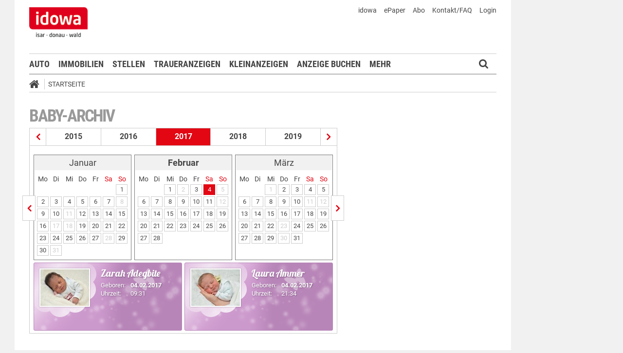

--- FILE ---
content_type: text/html;charset=UTF-8
request_url: https://markt.idowa.de/startseite/baby-archiv/2017/02/04.html
body_size: 26165
content:




 <!DOCTYPE html><html lang="de"> <head> <meta charset="UTF-8"><title>Babys vom 04.02.2017 - idowa Markt</title> <meta name="robots" content="index, follow"> <meta name="revisit-after" content="1 days"/><meta name="description" content=""/><meta name="keywords" content="Babyreich"/><meta name="robots" content="index,follow"/><link rel="canonical" href="https://markt.idowa.de/babyreich/baby-archiv/2017/02/04.html" /><link rel="stylesheet" type="text/css" href="/global/css/dynamic.css?appearanceName=idowa_markt&amp;modelName=CSS&amp;layoutId=33&amp;timestamp=1573538085&amp;strutsAction=archive.do"/><link rel="shortcut icon" type="image/x-icon" href="/global/images/favicon.ico?appearanceName=idowa_markt&amp;output=web&amp;timestamp=1768204064729"/><link rel="apple-touch-icon" href="/global/images/apple-touch-icon.png?appearanceName=idowa_markt&amp;output=web&amp;timestamp=1768204064729"/><link rel="preload" href="https://data-7b4229ab74.idowa.de/iomm/latest/manager/base/es6/bundle.js" as="script" id="IOMmBundle"><link rel="preload" href="https://data-7b4229ab74.idowa.de/iomm/latest/bootstrap/loader.js" as="script"><script type="text/javascript" src="https://data-7b4229ab74.idowa.de/iomm/latest/bootstrap/loader.js" data-cmp-custom-vendor="954" data-cmp-script></script><script rel="preload" href="https://data-7b4229ab74.idowa.de/iomm/latest/manager/base/es6/bundle.js" data-cmp-custom-vendor="954" data-cmp-script></script> <script type="text/javascript" src="https://cdn.opencmp.net/tcf-v2/cmp-stub-latest.js" id="open-cmp-stub" data-activation-key="" data-domain="idowa.de"></script> <script type="text/javascript" charset="utf-8" src="/core/global/js/jquery.js"></script> <script type="text/javascript" charset="utf-8" src="/core/global/js/json.js"></script><script type="text/javascript" charset="utf-8" src="/global/js/dynamic.js?appearanceName=idowa_markt&amp;modelName=JS&amp;layoutId=33&amp;timestamp=1573538085&amp;strutsAction=archive.do"></script><link rel="dns-prefetch" href="//markt.idowa.de"><link rel="preconnect" href="//markt.idowa.de"> </head> <body> 
            
            
                
            
         <script type="text/javascript" id="trfAdSetup" async data-traffectiveConf='{ "targeting": [ {"key":"zone","values":null,"value":"baby"}, {"key":"pagetype","values":null,"value":"ressort"}, {"key":"idowa-ort","values":null,"value":"baby"} ] ,"dfpAdUrl" : "/307308315,21818029449/markt.idowa.de/baby" }' src="//cdntrf.com/markt.idowa.js"></script> <div class="statistic"> 
         
        

        <script type="text/javascript" data-cmp-custom-vendor="954" data-cmp-script>
            var iam_data = {cp: "10-1-2-1-1-1-2-41"}
            IOMm('configure', {st: "idowa", dn: "data-7b4229ab74.idowa.de", mh:5});
            IOMm('pageview', iam_data);
        </script>

        <!-- Google tag (gtag.js) -->
        <script async src="https://www.googletagmanager.com/gtag/js?id=G-TPQ1NT2S43" data-cmp-custom-vendor="871" data-cmp-script></script>
        <script data-cmp-custom-vendor="871" data-cmp-script>
            window.dataLayer = window.dataLayer || [];
            function gtag(){dataLayer.push(arguments);}
            gtag('js', new Date());

            gtag('config', 'G-TPQ1NT2S43');
        </script>
    </div> <div class="layout"> <script type="text/javascript"> var layout = new Layout(); </script> <div id="content_194" class="column" style="margin: 0px 0px 0px 0px;width:1220px;"> <div class="template"> <div id="content_196" class="column" style="margin: 0px 0px 0px 0px;width:1020px;"> <div class="special"> <div class="box" style="margin:0px 0px 0px 0px"> <div style="padding:0px 0px 0px 0px"> <!-- INCLUDE START Banner oben --> <div class="bannerTop" align="right"> <div id="content-201"> <script type="text/javascript"> banner.insert(201, 4, null, self, "markt.idowa.de", window.document, 90); </script> </div></div> <script type="text/javascript"> /* OMS */ var adl_sb_table = $("#adl_sb_table"); if (adl_sb_table.length > 0) { adl_sb_table.width($("#content-201").width()); } </script> <!-- INCLUDE END --> </div> </div> </div> <div class="special"> <div class="box" style="margin:0px 0px 0px 0px"> <div style="padding:0px 0px 0px 0px"> <!-- INCLUDE START Menü oben --> <div class="menuTop" id="menuTop_49_8"> <div class="top"> <ul> <li class="first"> <a href="https://www.idowa.de"><span>idowa</span></a> </li> <li> <a href="https://kis.mga.de/bestellung/einzelverkauf/auswahl"><span>ePaper</span></a> </li> <li> <a href="https://kis.mga.de"><span>Abo</span></a> </li> <li> <a href="/startseite/kontakt-faq"><span>Kontakt/FAQ</span></a> </li> 


<li>
    
    
        <a href="https://sso.mga.de/authorization?response_type=code&client_id=ZYJA68EHDOB3IG4W&scope=client&redirect_uri=https://markt.idowa.de/startseite/baby-archiv/2017/02/04.html"><span>Login</span></a>
    
</li> </ul> <div class="clear"></div> <a class="logo" href="//www.idowa.de"><span>Zum Nachrichtenportal</span></a><img class="print-logo" src="/custom/web/special/root/content/menu/top/images/logo.jpg" alt="logo"/> <br class="clear"/> </div> <div class="navigation"> <div class="logo_fixed"><a href="//www.idowa.de/"><span>Zum Nachrichtenportal</span><img src="/custom/web/special/root/content/menu/top/images/logo.jpg"/></a></div> <ul> <li class="home_fixed"> <a href="/" title="Startseite"> <i class="fa fa-home" aria-hidden="true"></i> </a> </li> <li ><a href="/automarkt" title="Auto">Auto</a></li> <li ><a href="https://zuhause.idowa.de/" title="Immobilien">Immobilien</a></li> <li ><a href="https://jobs.idowa.de" title="Stellen">Stellen</a></li> <li ><a href="/traueranzeigen" title="Traueranzeigen">Traueranzeigen</a></li> <li ><a href="/kleinanzeigen" title="Kleinanzeigen">Kleinanzeigen</a></li> <li ><a href="/anzeige-buchen" title="Anzeige buchen">Anzeige buchen</a></li> <li class="submenu last"><span>Mehr <i class="fa fa-chevron-down" aria-hidden="true"></i></span> <ul class="submenu"> <li ><a href="/herzliche-anzeigen" title="Herzliche Anzeigen">Herzliche Anzeigen</a></li> <li ><a href="/babyreich" title="Babyreich">Babyreich</a></li> <li ><a href="/chiffre-anzeigen" title="Chiffre-Anzeigen">Chiffre-Anzeigen</a></li> <li ><a href="/gesundheit" title="Gesundheit">Gesundheit</a></li> <li ><a href="/branchenbuch" title="Branchenbuch">Branchenbuch</a></li> <li ><a href="/heizoel" title="Heizölportal">Heizölportal</a></li> <li ><a href="/sonderthemen" title="Sonderthemen">Sonderthemen</a></li> <li ><a href="https://kis.mga.de" title="Abonnement">Abonnement</a></li> <li class="last"><a href="/mediadaten" title="Mediadaten">Mediadaten</a></li> </ul> </li> </ul> <div class="search" onclick="searchTop()"> <i class="fa fa-search"></i> </div> <div class="open"> <form id="form_49" action="/startseite/suche" method="post"> <div id="field_49_1" class="field"><div onclick="field.onClick(this)" class="input"><input onfocus="field.onFocus(this)" type="text" value="" name="search" onblur="field.onBlur(this)" onkeypress="return field.onKeyPressField(event,this,false,'submitSearch')" placeholder="Suchbegriff oder Anzeigen-ID"/></div><div class="message up"><div class="arrow"></div><div class="list"></div></div><div class="lock"></div></div> <a id="submitSearch" class="submit" href="javascript:send('submitSearch')" title="Suchen"> Suchen </a> <input type="hidden" name="PACKAGES" value=""/><input type="hidden" name="BUTTON" value=""/><input type="hidden" name="contentId" value="49"/></form> </div> </div> <div class="clear"></div> <div class="breadCrumb" id="bottom"> <ul class="breadcrumb-list"> <li class="home"> <a href="/" title="Startseite"> <i class="fa fa-home" aria-hidden="true"></i> </a> </li> <li class="item"> <a href="/startseite" target="_self" title="Startseite">Startseite</a> </li> </ul></div></div> <script type="text/javascript"> var menuTop_49_8 = new MenuTop({contentId:49, specialId:8}); </script> <!-- INCLUDE END --> </div> </div> </div> <div class="special"> <div class="box" style="margin:0px 0px 0px 0px"> <div style="padding:0px 0px 0px 0px"> <!-- SPECIAL START SsoAutoLogin --> <div></div> <!-- SPECIAL END --> </div> </div> </div> <div class="template"> <div id="content_199" class="column" style="margin: 30px 0px 0px 30px;width:620px;"> <div class="special"> <div class="box" style="margin:0px 0px 15px 0px"> <div style="padding:0px 0px 10px 0px"> <!-- INCLUDE START Baby-Archiv --> <div class="baby"> <h1>Baby-Archiv</h1> <div class="archive"><div class="years"><a href="/startseite/baby-archiv/2016/01/01.html" title="Babys aus dem Jahr 2016" class="prev"></a><a href="/startseite/baby-archiv/2015/01/01.html" title="Babys aus dem Jahr 2015" class="year">2015</a><a href="/startseite/baby-archiv/2016/01/01.html" title="Babys aus dem Jahr 2016" class="year">2016</a><span class="year">2017</span><a href="/startseite/baby-archiv/2018/01/01.html" title="Babys aus dem Jahr 2018" class="year">2018</a><a href="/startseite/baby-archiv/2019/01/01.html" title="Babys aus dem Jahr 2019" class="year">2019</a><a href="/startseite/baby-archiv/2018/01/01.html" title="Babys aus dem Jahr 2018" class="next"></a></div><div class="line"></div><div class="months"><a href="/startseite/baby-archiv/2017/01/01.html" title="Babys vom Januar 2017" class="prev"></a><div class="box"><table border="0" cellspacing="3" cellpadding="0"><tr class="month"><td colspan="7" class="head">Januar</td></tr><tr class="days"><td>Mo</td><td>Di</td><td>Mi</td><td>Do</td><td>Fr</td><td class="weekend">Sa</td><td class="weekend">So</td></tr><tr class="month"><td>&nbsp;</td><td>&nbsp;</td><td>&nbsp;</td><td>&nbsp;</td><td>&nbsp;</td><td>&nbsp;</td><td><a class="day" href="/startseite/baby-archiv/2017/01/01.html" title="Babys vom 1. Januar 2017">1</a></td></tr><tr class="month"><td><a class="day" href="/startseite/baby-archiv/2017/01/02.html" title="Babys vom 2. Januar 2017">2</a></td><td><a class="day" href="/startseite/baby-archiv/2017/01/03.html" title="Babys vom 3. Januar 2017">3</a></td><td><a class="day" href="/startseite/baby-archiv/2017/01/04.html" title="Babys vom 4. Januar 2017">4</a></td><td><a class="day" href="/startseite/baby-archiv/2017/01/05.html" title="Babys vom 5. Januar 2017">5</a></td><td><a class="day" href="/startseite/baby-archiv/2017/01/06.html" title="Babys vom 6. Januar 2017">6</a></td><td><a class="day" href="/startseite/baby-archiv/2017/01/07.html" title="Babys vom 7. Januar 2017">7</a></td><td><span class="day inactive">8</span></td></tr><tr class="month"><td><a class="day" href="/startseite/baby-archiv/2017/01/09.html" title="Babys vom 9. Januar 2017">9</a></td><td><a class="day" href="/startseite/baby-archiv/2017/01/10.html" title="Babys vom 10. Januar 2017">10</a></td><td><span class="day inactive">11</span></td><td><a class="day" href="/startseite/baby-archiv/2017/01/12.html" title="Babys vom 12. Januar 2017">12</a></td><td><a class="day" href="/startseite/baby-archiv/2017/01/13.html" title="Babys vom 13. Januar 2017">13</a></td><td><a class="day" href="/startseite/baby-archiv/2017/01/14.html" title="Babys vom 14. Januar 2017">14</a></td><td><a class="day" href="/startseite/baby-archiv/2017/01/15.html" title="Babys vom 15. Januar 2017">15</a></td></tr><tr class="month"><td><a class="day" href="/startseite/baby-archiv/2017/01/16.html" title="Babys vom 16. Januar 2017">16</a></td><td><span class="day inactive">17</span></td><td><span class="day inactive">18</span></td><td><a class="day" href="/startseite/baby-archiv/2017/01/19.html" title="Babys vom 19. Januar 2017">19</a></td><td><a class="day" href="/startseite/baby-archiv/2017/01/20.html" title="Babys vom 20. Januar 2017">20</a></td><td><a class="day" href="/startseite/baby-archiv/2017/01/21.html" title="Babys vom 21. Januar 2017">21</a></td><td><a class="day" href="/startseite/baby-archiv/2017/01/22.html" title="Babys vom 22. Januar 2017">22</a></td></tr><tr class="month"><td><a class="day" href="/startseite/baby-archiv/2017/01/23.html" title="Babys vom 23. Januar 2017">23</a></td><td><a class="day" href="/startseite/baby-archiv/2017/01/24.html" title="Babys vom 24. Januar 2017">24</a></td><td><a class="day" href="/startseite/baby-archiv/2017/01/25.html" title="Babys vom 25. Januar 2017">25</a></td><td><a class="day" href="/startseite/baby-archiv/2017/01/26.html" title="Babys vom 26. Januar 2017">26</a></td><td><a class="day" href="/startseite/baby-archiv/2017/01/27.html" title="Babys vom 27. Januar 2017">27</a></td><td><span class="day inactive">28</span></td><td><a class="day" href="/startseite/baby-archiv/2017/01/29.html" title="Babys vom 29. Januar 2017">29</a></td></tr><tr class="month"><td><a class="day" href="/startseite/baby-archiv/2017/01/30.html" title="Babys vom 30. Januar 2017">30</a></td><td><span class="day inactive">31</span></td><td>&nbsp;</td><td>&nbsp;</td><td>&nbsp;</td><td>&nbsp;</td><td>&nbsp;</td></tr></table></div><div class="box"><table border="0" cellspacing="3" cellpadding="0"><tr class="month"><td colspan="7" class="head"><b>Februar</b></td></tr><tr class="days"><td>Mo</td><td>Di</td><td>Mi</td><td>Do</td><td>Fr</td><td class="weekend">Sa</td><td class="weekend">So</td></tr><tr class="month"><td>&nbsp;</td><td>&nbsp;</td><td><a class="day" href="/startseite/baby-archiv/2017/02/01.html" title="Babys vom 1. Februar 2017">1</a></td><td><span class="day inactive">2</span></td><td><a class="day" href="/startseite/baby-archiv/2017/02/03.html" title="Babys vom 3. Februar 2017">3</a></td><td><a class="day selected" href="/startseite/baby-archiv/2017/02/04.html" title="Babys vom 4. Februar 2017">4</a></td><td><span class="day inactive">5</span></td></tr><tr class="month"><td><a class="day" href="/startseite/baby-archiv/2017/02/06.html" title="Babys vom 6. Februar 2017">6</a></td><td><a class="day" href="/startseite/baby-archiv/2017/02/07.html" title="Babys vom 7. Februar 2017">7</a></td><td><a class="day" href="/startseite/baby-archiv/2017/02/08.html" title="Babys vom 8. Februar 2017">8</a></td><td><a class="day" href="/startseite/baby-archiv/2017/02/09.html" title="Babys vom 9. Februar 2017">9</a></td><td><a class="day" href="/startseite/baby-archiv/2017/02/10.html" title="Babys vom 10. Februar 2017">10</a></td><td><a class="day" href="/startseite/baby-archiv/2017/02/11.html" title="Babys vom 11. Februar 2017">11</a></td><td><span class="day inactive">12</span></td></tr><tr class="month"><td><a class="day" href="/startseite/baby-archiv/2017/02/13.html" title="Babys vom 13. Februar 2017">13</a></td><td><a class="day" href="/startseite/baby-archiv/2017/02/14.html" title="Babys vom 14. Februar 2017">14</a></td><td><a class="day" href="/startseite/baby-archiv/2017/02/15.html" title="Babys vom 15. Februar 2017">15</a></td><td><a class="day" href="/startseite/baby-archiv/2017/02/16.html" title="Babys vom 16. Februar 2017">16</a></td><td><a class="day" href="/startseite/baby-archiv/2017/02/17.html" title="Babys vom 17. Februar 2017">17</a></td><td><a class="day" href="/startseite/baby-archiv/2017/02/18.html" title="Babys vom 18. Februar 2017">18</a></td><td><a class="day" href="/startseite/baby-archiv/2017/02/19.html" title="Babys vom 19. Februar 2017">19</a></td></tr><tr class="month"><td><a class="day" href="/startseite/baby-archiv/2017/02/20.html" title="Babys vom 20. Februar 2017">20</a></td><td><a class="day" href="/startseite/baby-archiv/2017/02/21.html" title="Babys vom 21. Februar 2017">21</a></td><td><a class="day" href="/startseite/baby-archiv/2017/02/22.html" title="Babys vom 22. Februar 2017">22</a></td><td><a class="day" href="/startseite/baby-archiv/2017/02/23.html" title="Babys vom 23. Februar 2017">23</a></td><td><a class="day" href="/startseite/baby-archiv/2017/02/24.html" title="Babys vom 24. Februar 2017">24</a></td><td><a class="day" href="/startseite/baby-archiv/2017/02/25.html" title="Babys vom 25. Februar 2017">25</a></td><td><a class="day" href="/startseite/baby-archiv/2017/02/26.html" title="Babys vom 26. Februar 2017">26</a></td></tr><tr class="month"><td><a class="day" href="/startseite/baby-archiv/2017/02/27.html" title="Babys vom 27. Februar 2017">27</a></td><td><a class="day" href="/startseite/baby-archiv/2017/02/28.html" title="Babys vom 28. Februar 2017">28</a></td><td>&nbsp;</td><td>&nbsp;</td><td>&nbsp;</td><td>&nbsp;</td><td>&nbsp;</td></tr></table></div><div class="box"><table border="0" cellspacing="3" cellpadding="0"><tr class="month"><td colspan="7" class="head">März</td></tr><tr class="days"><td>Mo</td><td>Di</td><td>Mi</td><td>Do</td><td>Fr</td><td class="weekend">Sa</td><td class="weekend">So</td></tr><tr class="month"><td>&nbsp;</td><td>&nbsp;</td><td><span class="day inactive">1</span></td><td><a class="day" href="/startseite/baby-archiv/2017/03/02.html" title="Babys vom 2. März 2017">2</a></td><td><a class="day" href="/startseite/baby-archiv/2017/03/03.html" title="Babys vom 3. März 2017">3</a></td><td><a class="day" href="/startseite/baby-archiv/2017/03/04.html" title="Babys vom 4. März 2017">4</a></td><td><a class="day" href="/startseite/baby-archiv/2017/03/05.html" title="Babys vom 5. März 2017">5</a></td></tr><tr class="month"><td><a class="day" href="/startseite/baby-archiv/2017/03/06.html" title="Babys vom 6. März 2017">6</a></td><td><a class="day" href="/startseite/baby-archiv/2017/03/07.html" title="Babys vom 7. März 2017">7</a></td><td><a class="day" href="/startseite/baby-archiv/2017/03/08.html" title="Babys vom 8. März 2017">8</a></td><td><a class="day" href="/startseite/baby-archiv/2017/03/09.html" title="Babys vom 9. März 2017">9</a></td><td><a class="day" href="/startseite/baby-archiv/2017/03/10.html" title="Babys vom 10. März 2017">10</a></td><td><span class="day inactive">11</span></td><td><span class="day inactive">12</span></td></tr><tr class="month"><td><a class="day" href="/startseite/baby-archiv/2017/03/13.html" title="Babys vom 13. März 2017">13</a></td><td><a class="day" href="/startseite/baby-archiv/2017/03/14.html" title="Babys vom 14. März 2017">14</a></td><td><a class="day" href="/startseite/baby-archiv/2017/03/15.html" title="Babys vom 15. März 2017">15</a></td><td><a class="day" href="/startseite/baby-archiv/2017/03/16.html" title="Babys vom 16. März 2017">16</a></td><td><a class="day" href="/startseite/baby-archiv/2017/03/17.html" title="Babys vom 17. März 2017">17</a></td><td><a class="day" href="/startseite/baby-archiv/2017/03/18.html" title="Babys vom 18. März 2017">18</a></td><td><a class="day" href="/startseite/baby-archiv/2017/03/19.html" title="Babys vom 19. März 2017">19</a></td></tr><tr class="month"><td><a class="day" href="/startseite/baby-archiv/2017/03/20.html" title="Babys vom 20. März 2017">20</a></td><td><a class="day" href="/startseite/baby-archiv/2017/03/21.html" title="Babys vom 21. März 2017">21</a></td><td><a class="day" href="/startseite/baby-archiv/2017/03/22.html" title="Babys vom 22. März 2017">22</a></td><td><span class="day inactive">23</span></td><td><a class="day" href="/startseite/baby-archiv/2017/03/24.html" title="Babys vom 24. März 2017">24</a></td><td><a class="day" href="/startseite/baby-archiv/2017/03/25.html" title="Babys vom 25. März 2017">25</a></td><td><a class="day" href="/startseite/baby-archiv/2017/03/26.html" title="Babys vom 26. März 2017">26</a></td></tr><tr class="month"><td><a class="day" href="/startseite/baby-archiv/2017/03/27.html" title="Babys vom 27. März 2017">27</a></td><td><a class="day" href="/startseite/baby-archiv/2017/03/28.html" title="Babys vom 28. März 2017">28</a></td><td><a class="day" href="/startseite/baby-archiv/2017/03/29.html" title="Babys vom 29. März 2017">29</a></td><td><span class="day inactive">30</span></td><td><a class="day" href="/startseite/baby-archiv/2017/03/31.html" title="Babys vom 31. März 2017">31</a></td><td>&nbsp;</td><td>&nbsp;</td></tr></table></div><a href="/startseite/baby-archiv/2017/03/02.html" title="Babys vom März 2017" class="next"></a></div><div class="data"> <a href="/baby/2017/02/04/zarah-adegbite/0e63af3b-e8cb-4aa0-9876-cbd20cbc3f95.html" title="Zarah Adegbite"> <div class="gallery"> <div class="girl"> <div class="image"> <img src="//markt.idowa.de/visible/production/fast/0/2017/2/6/MkQnSc/196426/small.jpg" alt="Zarah Adegbite"/> </div> <div class="text"> <h2>Zarah Adegbite</h2> <div class="data"> <div class="left"> Geboren:<br> Uhrzeit: </div> <div class="right"> <b>04.02.2017</b><br/> 09:31 </div> </div> </div> </div> </div> </a> <a href="/baby/2017/02/04/laura-ammer/07a3ca55-b80a-4473-89d4-6320701299f1.html" title="Laura Ammer"> <div class="gallery"> <div class="girl"> <div class="image"> <img src="//markt.idowa.de/visible/production/fast/0/2017/2/6/MkQnSc/452173/small.jpg" alt="Laura Ammer"/> </div> <div class="text"> <h2>Laura Ammer</h2> <div class="data"> <div class="left"> Geboren:<br> Uhrzeit: </div> <div class="right"> <b>04.02.2017</b><br/> 21:34 </div> </div> </div> </div> </div> </a> </div></div> <br class="clear"/> </div> <!-- INCLUDE END --> </div> </div> </div> <div class="template"> <script type="text/javascript"> layout.init(); </script> <div id="content_2371" class="column" style="margin: 0px 0px 0px 0px;width:300px;"> <div class="special"> <div class="box" style="margin:0px 0px 15px 0px"> <div style="padding:0px 0px 0px 0px"> <!-- INCLUDE START Banner Rectangle --> <div class="bannerTall"> <span>Anzeige</span> <span class="aXvertisement">Anzeige</span> <div id="content-2377"> <script type="text/javascript"> banner.insert(2377, 10, null, self, "markt.idowa.de", window.document, 250);document.write('<div id="traffective-ad-Rectangle_1" style=\'display: none;\' class="Rectangle_1"></div>'); </script> </div></div> <!-- INCLUDE END --> </div> </div> </div> <script type="text/javascript"> layout.add(2371); </script> </div> <div id="content_2374" class="column" style="margin: 0px 0px 0px 17px;width:300px;"> <div class="special"> <div class="box" style="margin:0px 0px 15px 0px"> <div style="padding:0px 0px 0px 0px"> <!-- INCLUDE START Banner Rectangle --> <div class="bannerTall"> <span>Anzeige</span> <span class="aXvertisement">Anzeige</span> <div id="content-2380"> <script type="text/javascript"> banner.insert(2380, 13, null, self, "markt.idowa.de", window.document, 250);document.write('<div id="traffective-ad-Rectangle_2" style=\'display: none;\' class="Rectangle_2"></div>'); </script> </div></div> <!-- INCLUDE END --> </div> </div> </div> <script type="text/javascript"> layout.add(2374); </script> </div> <script type="text/javascript"> layout.update(); </script> </div> <br class="clear"/> <div class="template"> <script type="text/javascript"> layout.init(); </script> <div id="content_2362" class="column" style="margin: 0px 0px 0px 0px;width:300px;"> <div class="special"> </div> <script type="text/javascript"> layout.add(2362); </script> </div> <div id="content_2365" class="column" style="margin: 0px 0px 0px 17px;width:300px;"> <div class="special"> </div> <script type="text/javascript"> layout.add(2365); </script> </div> <script type="text/javascript"> layout.update(); </script> </div> <br class="clear"/> </div> <div id="content_200" class="column" style="margin: 30px 0px 0px 38px;width:302px;"> <div class="special"> </div> <div class="special"> </div> <div class="special"> </div> </div> </div> <br class="clear"/> <div class="special"> 





     <div class="box" style="margin:30px 0px 0px 0px"> <div style="padding:0px 0px 0px 0px"> <!-- INCLUDE START Menü unten --> <div id="menuBottom_50_10" class="menuBottom"> <div class="sitemap"> <div class="list"> <span class="headline ">idowa Markt</span> <ul class="menu"> <li class="item "><a href="/automarkt">Auto</a></li> <li class="item "><a href="/immobilien">Immobilien</a></li> <li class="item "><a href="/stellenmarkt">Stellen</a></li> <li class="item "><a href="/traueranzeigen">Traueranzeigen</a></li> <li class="item "><a href="/kleinanzeigen">Kleinanzeigen</a></li> <li class="item "><a href="/anzeige-buchen">Anzeige buchen</a></li> <li class="item "><a href="/herzliche-anzeigen">Herzliche Anzeigen</a></li> <li class="item "><a href="/babyreich">Babyreich</a></li> <li class="item "><a href="/chiffre-anzeigen">Chiffre-Anzeigen</a></li> <li class="item "><a href="/gesundheit">Gesundheit</a></li> <li class="item "><a href="/branchenbuch">Branchenbuch</a></li> <li class="item "><a href="/heizoel">Heizölportal</a></li> <li class="item "><a href="/sonderthemen">Sonderthemen</a></li> <li class="item "><a href="/abonnement">Abonnement</a></li> <li class="item "><a href="/mediadaten">Mediadaten</a></li> </ul> </div> <br class="clear"/> </div> <div class="menuFooter"> <ul class="menu"> <li class="item first"><a href="/startseite/datenschutz">Datenschutz</a></li> <li class="item"><a href="/startseite/impressum">Impressum</a></li> <li class="item"><a href="/startseite/agb">AGB</a></li> <li class="item"><a href="/startseite/nutzungsbedingungen">Nutzungsbedingungen</a></li> <li class="item"><a href="/startseite/widerrufsbelehrung">Widerrufsbelehrung</a></li> </ul> <div class="clear"></div> <div class="copyright"> <span>© 2026 Mediengruppe Straubinger Tagblatt / Landshuter Zeitung</span> <div class="toTop"> <a href="#top" title="Seitenanfang"><i class="icon-angle-up"></i></a> </div> </div> </div></div><script type="text/javascript"> var menuBottom_50_10 = new MenuBottom({contentId:50, specialId:10});</script> <!-- INCLUDE END --> </div> </div> 
 </div> </div> <div id="content_197" class="column" style="margin: 0px 0px 0px 0px"> <div class="special"> <div class="box" style="margin:0px 0px 0px 0px"> <div style="padding:0px 0px 0px 0px"> <!-- INCLUDE START Banner rechts --> <div class="bannerRight"> <div id="content-2347"> <script type="text/javascript"> banner.insert(2347, 4, null, self, "markt.idowa.de", window.document, 600);document.write('<div id="traffective-ad-Skyscraper" style=\'display: none;\' class="Skyscraper"></div><div id="traffective-ad-Interstitial_1" style=\'display: none;\' class="Interstitial_1"></div>'); </script> </div></div> <!-- INCLUDE END --> </div> </div> </div> </div> </div> <br class="clear"/> </div> </div> </body></html>        